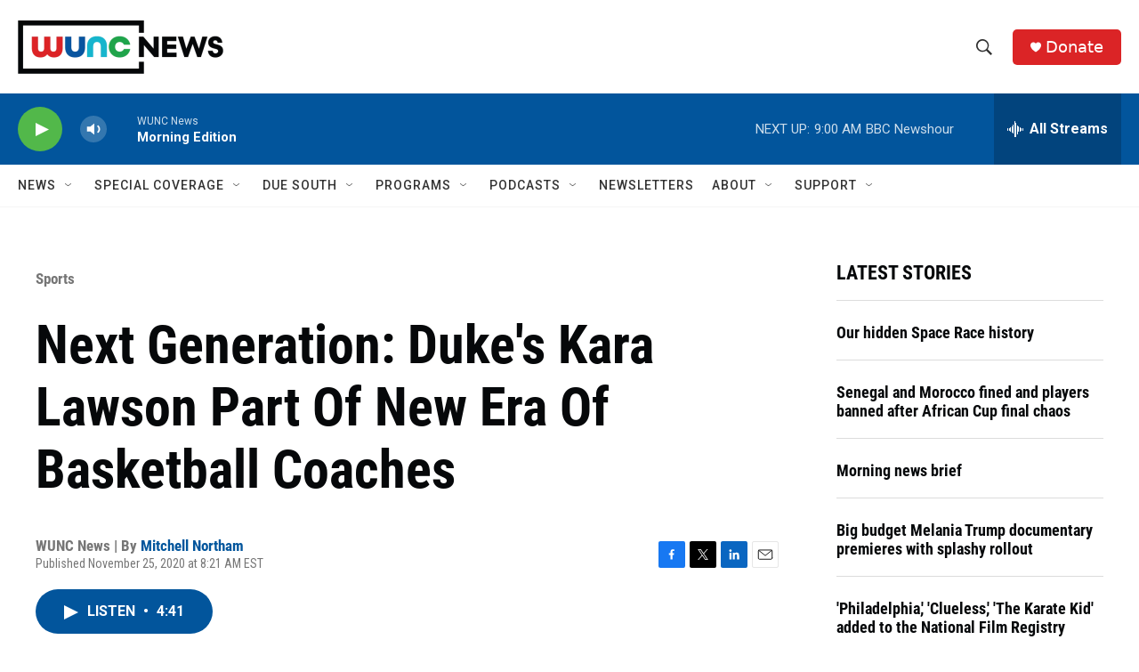

--- FILE ---
content_type: text/html; charset=utf-8
request_url: https://www.google.com/recaptcha/api2/aframe
body_size: 182
content:
<!DOCTYPE HTML><html><head><meta http-equiv="content-type" content="text/html; charset=UTF-8"></head><body><script nonce="Ae9dVywkchvlkmHUFq6lwA">/** Anti-fraud and anti-abuse applications only. See google.com/recaptcha */ try{var clients={'sodar':'https://pagead2.googlesyndication.com/pagead/sodar?'};window.addEventListener("message",function(a){try{if(a.source===window.parent){var b=JSON.parse(a.data);var c=clients[b['id']];if(c){var d=document.createElement('img');d.src=c+b['params']+'&rc='+(localStorage.getItem("rc::a")?sessionStorage.getItem("rc::b"):"");window.document.body.appendChild(d);sessionStorage.setItem("rc::e",parseInt(sessionStorage.getItem("rc::e")||0)+1);localStorage.setItem("rc::h",'1769685127086');}}}catch(b){}});window.parent.postMessage("_grecaptcha_ready", "*");}catch(b){}</script></body></html>